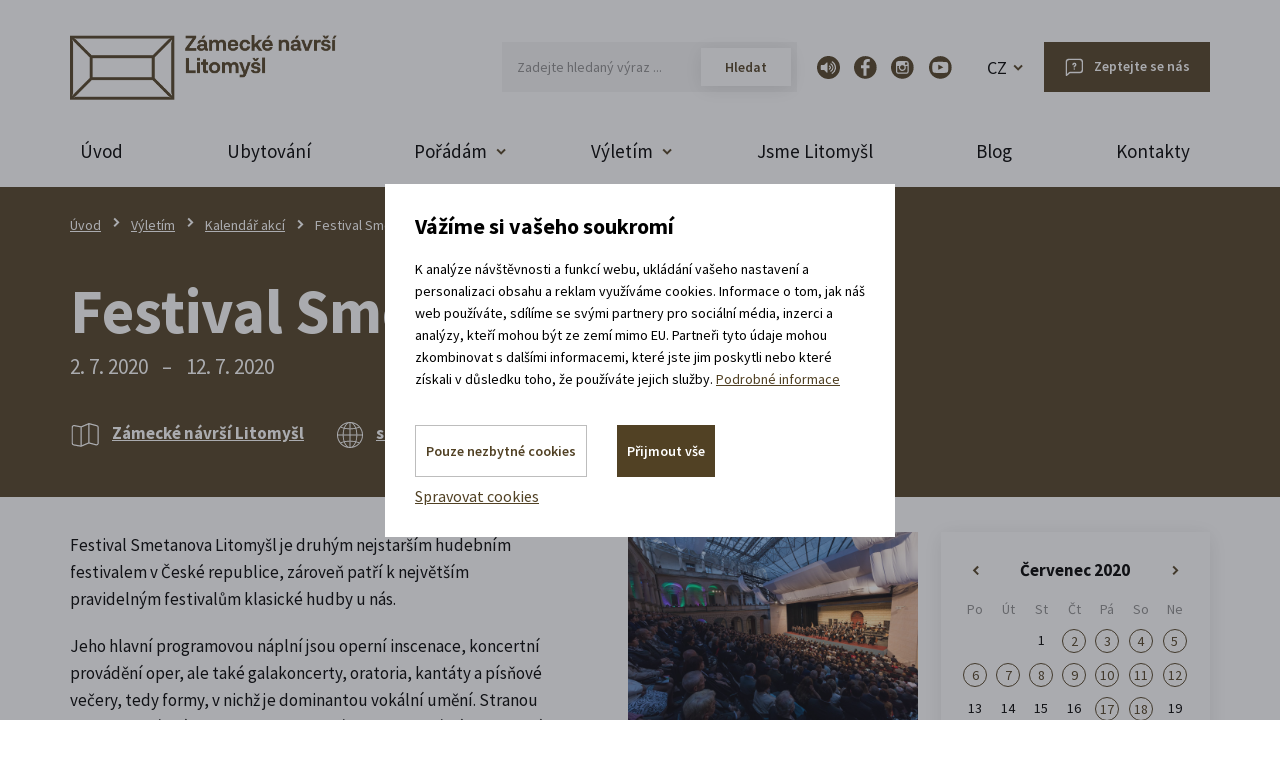

--- FILE ---
content_type: text/html; charset=utf-8
request_url: https://www.zamecke-navrsi.cz/cs/m-392-festival-smetanova-litomysl?parameters=calendarfrom%2C01-09-2020%7Ccalendarstamp%2Cmonth%7Cmenu_item_id%2C61&dateToSet=17-07-2020&calendarfrom=7-7-2020&calendarstamp=day
body_size: 17072
content:
<!DOCTYPE html>
<html lang="cs" xmlns:v-bind="http://www.w3.org/1999/xhtml">
<head>
    <meta charset="utf-8">
    <meta name="viewport" content="width=device-width, initial-scale=1">


    <title>Festival Smetanova Litomyšl - Zámecké návrší v Litomyšli</title>

    <meta name="description" content="">
    <meta name="keywords" content="">

    <meta property="og:site_name" content="Zámecké návrší v Litomyšli">
    <meta property="og:url" content="https://www.zamecke-navrsi.cz/cs/m-392-festival-smetanova-litomysl">

        <meta property="og:title" content="">
        <meta property="og:type" content="website">
        <meta property="og:description" content="">
        <meta property="og:image" content="">

    <link href="https://fonts.googleapis.com/css2?family=Source+Sans+Pro:wght@300;400;600;700&display=swap" rel="stylesheet">
    <link rel="stylesheet" href="/assets/front/app.css?id=d301d492e635fd10cbc6">
    <link rel="shortcut icon" href="/favicon.ico">


<script>
    var cookieVariant = 'modal'
    var user_id = null
    var lang = 1
    var updateCookiesLink = "/cs/m-392-festival-smetanova-litomysl?parameters=calendarfrom%2C01-09-2020%7Ccalendarstamp%2Cmonth%7Cmenu_item_id%2C61&dateToSet=02-07-2020&do=updateCookies"
</script>
    <script src="/assets/front/top.js?id=9eb4b2e1de21053e06e0"></script>


    <meta name="facebook-domain-verification" content="rrxz0vgyl2f51c4bm5jl7gqybt0rrv" />

    </head>

<body  >
<div class="cs" id="app">
    <div id="fb-root"></div>
    <header>
        <div class="container">

            <div class="row">
                <div class="col-xs-12 pos-static">
                    <div class="top flex">
                        <a href="/cs" class="logo" style="max-width: 267px">
                            <img src="/userfiles/images/logo.png" class="img-responsive">
                        </a>

                        <div class="right flex-end">
                            <div class="search search-wrapper" id="searchWrapper">
                                <form action="/cs/m-392-festival-smetanova-litomysl?parameters=calendarfrom%2C01-09-2020%7Ccalendarstamp%2Cmonth%7Cmenu_item_id%2C61&amp;dateToSet=02-07-2020" method="post" id="frm-search">
                                    <div class="form-group">
                                        <input type="text" id="frm-search-search_text" class="text"
                                               data-use="typeahead" placeholder="Zadejte hledaný výraz ..." name="search_text" required data-nette-rules='[{"op":":filled","msg":"Zadejte prosím alespoň dva znaky."},{"op":":minLength","msg":"Zadejte prosím alespoň dva znaky.","arg":2}]'>
                                        <input type="submit" value="Hledat"
                                               class="search_button" name="search">
                                    </div>
                                <input type="hidden" name="_do" value="search-submit"><!--[if IE]><input type=IEbug disabled style="display:none"><![endif]-->
</form>

                            </div>
                            <div class="socials">
                                <a class="icon sp"  target="_blank" rel="noopener noreferrer" href="https://audio.zamecke-navrsi.cz/"></a>
                                <a class="icon fb" href="https://www.facebook.com/zameckenavrsi/"></a>
                                <a class="icon in" href="https://www.instagram.com/zameckenavrsi/"></a>
                                <a class="icon yt" href="https://www.youtube.com/user/Zameckenavrsi"></a>
                            </div>
                            <header-rental-widget></header-rental-widget>

                            <div class="languages languages--cs">
                                <a href="/cs">CZ</a>
                                <div class="box">
                                    <a href="/en">EN</a>
                                </div>
                            </div>

                            <div class="languages languages--en">
                                <a href="/en">EN</a>
                                <div class="box">
                                    <a href="/cs">CZ</a>
                                </div>
                            </div>

                            <a href="/cs/m-7-zeptejte-se-na-cokoliv"
                               class="btn btn-primary ask hidden-xs">Zeptejte se nás</a>
                        </div>
                    </div>
                </div>
            </div>
        </div>
        <div class="is-relative">
            <div class="container">
                <div class="navigation">
                    <button type="button" class="navbar-toggle" data-toggle="collapse" data-target="#main_nav">
                        <div class="button-hamburger">
                            <span class="icon-bar"></span>
                            <span class="icon-bar"></span>
                            <span class="icon-bar"></span>
                        </div>
                        <span class="text">Menu</span>
                    </button>

                    <div class="search-icon" data-toggle="collapse" data-target="#searchWrapper"></div>


                    <nav id="main_nav" class="collapse navbar-collapse">
                        <div class="leftside visible-xs">
                            <div class="contact-head">
                                <p>
                                    <a class="contact phone"
                                       href="tel:+420  739 337 992">+420  739 337 992
                                        <span>(Po-Pá: 8-17 hod.)</span>
                                    </a>
                                </p>
                            </div>
                        </div>
		<ul class="nav-main">

		    
		    <li class="level1 is-relative">


						<a href="/cs"

									class="menu-item dropdown-toggle"
								>
							Úvod
						</a>


		    </li>

		    
		    <li class="level1 is-relative">


						<a href="/cs/m-42-ubytovani-v-litomysli"

									class="menu-item dropdown-toggle"
								>
							Ubytování
						</a>


		    </li>

		    
		    <li class="dropdown level1">


						<a href="/cs/m-3-poradam"

									class="menu-item has-submenu dropdown-toggle"
									role="button"
									aria-haspopup="true"
									aria-expanded="false"
								>
							Pořádám
						</a>


								<div class="dropdown-menu submenu-lg events">
									<div class="container offer-box">
										<div class="row">
												<div class="col-xs-12 col-sm-6 col-md-3">
														<div class="box-category">
																<a href="/cs/m-98-aktivity" class="box-item ico-right">
																		<span class="ico-cat ico-activities"></span>
																		<span>Aktivity</span>
																</a>
														</div>
												</div>
												<div class="col-xs-12 col-sm-6 col-md-3">
														<div class="box-category">
																<a href="/cs/m-97-prostory-k-pronajmu" class="box-item ico-right">
																		<span class="ico-cat rentals"></span>
																		<span>Prostory k pronájmu</span>
																</a>
														</div>
												</div>
												<div class="col-xs-12 col-sm-6 col-md-3">
														<div class="box-category">
																<a href="/cs/m-106-nabizene-sluzby" class="box-item ico-right">
																		<span class="ico-cat ico-services"></span>
																		<span>Nabízené služby</span>
																</a>
														</div>
												</div>
												<div class="col-xs-12 col-sm-6 col-md-3">
														<div class="box-category">
																<a href="/cs/m-116-reference-zakazniku" class="box-item ico-right">
																		<span class="ico-cat reference"></span>
																		<span>Reference zákazníků</span>
																</a>
														</div>
												</div>
										</div>
									</div>
								</div>


		    </li>

		    
		    <li class="dropdown level1">


						<a href="/cs/m-41-vyletim"

									class="menu-item has-submenu dropdown-toggle"
									role="button"
									aria-haspopup="true"
									aria-expanded="false"
								>
							Výletím
						</a>


									<div class="dropdown-menu submenu-lg">
											<div class="container offer-box">

												<div class="row">
																	<div class="col-xs-12 col-sm-6 col-md-3">
																			<div class="box-category">
																					<a href="/cs/m-52-mista-na-zameckem-navrsi" class="box-item ico-right">
																							<span class="ico-cat places"></span>
																							<span>Místa na Zámeckém návrší</span>
																					</a>
																			</div>
																	</div>
																	<div class="col-xs-12 col-sm-6 col-md-3">
																			<div class="box-category">
																					<a href="/cs/m-53-vyjimecne-zazitky" class="box-item ico-right">
																							<span class="ico-cat experience"></span>
																							<span>Výjimečné zážitky</span>
																					</a>
																			</div>
																	</div>
																	<div class="col-xs-12 col-sm-6 col-md-3">
																			<div class="box-category">
																					<a href="/cs/m-55-individualni-prohlidky" class="box-item ico-right">
																							<span class="ico-cat visitation"></span>
																							<span>Individuální prohlídky</span>
																					</a>
																			</div>
																	</div>
																	<div class="col-xs-12 col-sm-6 col-md-3">
																			<div class="box-category">
																					<a href="/cs/m-54-co-se-tu-deje" class="box-item ico-right">
																							<span class="ico-cat ico-activities"></span>
																							<span>Co se tu děje</span>
																					</a>
																			</div>
																	</div>
																	<div class="col-xs-12 col-sm-6 col-md-3">
																			<div class="box-category">
																					<a href="/cs/m-57-oteviraci-doby" class="box-item ico-right">
																							<span class="ico-cat open-hours"></span>
																							<span>Otevírací doby</span>
																					</a>
																			</div>
																	</div>
																	<div class="col-xs-12 col-sm-6 col-md-3">
																			<div class="box-category">
																					<a href="/cs/m-61-kalendar-akci" class="box-item ico-right">
																							<span class="ico-cat calendar"></span>
																							<span>Kalendář akcí</span>
																					</a>
																			</div>
																	</div>
																	<div class="col-xs-12 col-sm-6 col-md-3">
																			<div class="box-category">
																					<a href="/cs/m-62-planovac-vyletu" class="box-item ico-right">
																							<span class="ico-cat activity"></span>
																							<span>Plánovač výletu</span>
																					</a>
																			</div>
																	</div>
																	<div class="col-xs-12 col-sm-6 col-md-3">
																			<div class="box-category">
																					<a href="/cs/m-63-kde-a-jak-zaparkovat" class="box-item ico-right">
																							<span class="ico-cat parking"></span>
																							<span>Kde a jak zaparkovat</span>
																					</a>
																			</div>
																	</div>
																	<div class="col-xs-12 col-sm-6 col-md-3">
																			<div class="box-category">
																					<a href="/cs/m-60-mapa-arealu" class="box-item ico-right">
																							<span class="ico-cat map"></span>
																							<span>Mapa areálu</span>
																					</a>
																			</div>
																	</div>
																	<div class="col-xs-12 col-sm-6 col-md-3">
																			<div class="box-category">
																					<a href="/cs/m-58-obcerstveni" class="box-item ico-right">
																							<span class="ico-cat refreshment"></span>
																							<span>Občerstvení</span>
																					</a>
																			</div>
																	</div>
																	<div class="col-xs-12 col-sm-6 col-md-3">
																			<div class="box-category">
																					<a href="/cs/m-59-tipy-na-vylet" class="box-item ico-right">
																							<span class="ico-cat trips"></span>
																							<span>Tipy na výlet</span>
																					</a>
																			</div>
																	</div>
											</div>
										</div>
									</div>
									
		    </li>

		    
		    <li class="level1 is-relative">


						<a href="/cs/m-44-jsme-litomysl"

									class="menu-item dropdown-toggle"
								>
							Jsme Litomyšl
						</a>


		    </li>

		    
		    <li class="level1 is-relative">


						<a href="/cs/m-43-blog"

									class="menu-item dropdown-toggle"
								>
							Blog
						</a>


		    </li>

		    
		    <li class="level1 is-relative">


						<a href="/cs/m-2-kontakty"

									class="menu-item dropdown-toggle"
								>
							Kontakty
						</a>


		    </li>

		</ul>
                    </nav>
                </div>
            </div>
        </div>
    </header>


<section class="accommodation-box-section mobile-only">
    <div class="container">
        <div class="row">
            <div class="col-xs-12">
                <div class="accommodation-box">
                    <div class="part--upper">
                        <div class="ico"></div>
                        <div class="wrapper--text">
                            <div class="title">
                                    <p>Ubytovat se v <span class="colored">zámeckém</span> pivovaru</p>
                            </div>
                            <div class="box__contact-info">
                                <a class="contact phone" href="tel:+420 739 337 992">
                                    +420 739 337 992
                                </a>
                                <a class="contact mail" href="mailto:recepce@zamecke-navrsi.cz">
                                    recepce@zamecke-navrsi.cz
                                </a>
                            </div>
                        </div>
                    </div>

                        <div class="dates-wrapper">
                            <div class="labelholder always-floating" data-label="Přijíždím">
                                <input data-datepicker autocomplete="off" type="text"
                                       class="date-input datepicker1 mobile-read-only accommodation-from no-min" placeholder="DD. MM. RRRR">
                            </div>

                            <div class="labelholder always-floating" data-label="Odjíždím">
                                <input data-datepicker autocomplete="off" type="text"
                                       class="date-input datepicker2 mobile-read-only accommodation-to no-min" placeholder="DD. MM. RRRR">
                            </div>

                            <input type="hidden" value="" class="integrator">

                            <a href="#" class="btn btn-primary accomodation-submit">Vybrat pokoj</a>
                        </div>
                </div>
            </div>
        </div>
    </div>
</section>



<section class="top-intro">
    <div class="container">
        <div class="row">
            <div class="col-xs-12">
<div class="hidden-xs breadcrumb_nav">
	<ol class="breadcrumb"><li><a href="/cs">Úvod</a></li><li><a href="/cs/m-41-vyletim">Výletím</a></li><li><a href="/cs/m-61-kalendar-akci">Kalendář akcí</a></li><li class="active">Festival Smetanova Litomyšl</li></ol>
</div>
                <h1>
                    Festival Smetanova Litomyšl
                    <span class="date-event">
                            
                            2. 7. 2020
                            <span>
                            –
                            </span>
                            12. 7. 2020
                    </span>
                </h1>

                <div class="flex-start wrap intro-icons">
                    <p class="info-tag white flex-start-center">
                        <a data-remodal-target="modal_mapa" href="#" class="skipAnimate flex-start-center">
                            <span class="map"></span>
                            <strong>Zámecké návrší Litomyšl</strong>
                        </a>
                    </p>


                    <p class="info-tag white flex-start-center"><span
                                class="web"></span><strong><a
                                    href="http://smetanovalitomysl.cz">smetanovalitomysl.cz</a></strong>
                    </p>

                    <p class="info-tag white flex-start-center"><span
                                class="fb"></span><strong><a
                                    href="https://www.facebook.com/smetanovalitomysl/">událost na Facebooku</a></strong>
                    </p>
                </div>
            </div>
        </div>
    </div>
</section>

<!-- Modal -->
<div class="remodal base" data-remodal-id="modal_mapa" data-remodal-options="hashTracking: false">
    <button data-remodal-action="close" class="remodal-close"></button>
    <div class="embed-responsive embed-responsive-16by9">
        <iframe src="https://www.google.com/maps/embed?pb=!1m18!1m12!1m3!1d2571.373196257763!2d16.311588315130095!3d49.873017836683935!2m3!1f0!2f0!3f0!3m2!1i1024!2i768!4f13.1!3m3!1m2!1s0x470ded2396d5e4c9%3A0xa7c46ea935e1c195!2zWsOhbWVja8OpIG7DoXZyxaHDrQ!5e0!3m2!1scs!2scz!4v1570011479817!5m2!1scs!2scz" width="600" height="450" frameborder="0" style="border:0;" allowfullscreen=""></iframe>
    </div>
</div><section class="detail-page event nopadding-top">
    <div class="container">
        <div class="row">
            <div class="col-sm-12 col-md-12 col-lg-9">

                <div class="detail-text flex-start-between">


                    <div class="content"><p>Festival Smetanova Litomyšl je druhým nejstarším hudebním festivalem v České republice, zároveň patří k největším pravidelným festivalům klasické hudby u nás.</p>
<p>Jeho hlavní programovou náplní jsou operní inscenace, koncertní provádění oper, ale také galakoncerty, oratoria, kantáty a písňové večery, tedy formy, v nichž je dominantou vokální umění. Stranou však nezůstávají ani hudba symfonická, instrumentální či komorní, prostor zde nachází balet stejně jako koncerty chrámové, promenádní nebo i přesahující do jiných žánrů. Každý rok na festivalu vystupuje prakticky kompletní česká interpretační špička, všechna tři národní divadla, všechny významné orchestry a sbory, střídají se nejlepší dirigenti, sólisté a instrumentalisté. I když mezi interprety patří také významní zahraniční hosté (mj. Katia Ricciarelli, Sherill Milnes, Bernd Weikl, Kurt Rydl, Sergej Larin, Neil Shicoff, Torsten Kerl, Sumi Jo, Kate Royal, Marcello Giordani, Thomas Hampson, Oksana Dyka...), uchovala si Smetanova Litomyšl svůj český charakter a je tak festivalem vskutku národním.</p>
<p>Centrem festivalového dění je nádherný areál Státního zámku Litomyšl, který byl v roce 1999 zapsán na seznam kulturního světového dědictví UNESCO. Hlavní pořady se konají zejména v akusticky výtečném druhém nádvoří s unikátním výsuvným zastřešením, ale také v zámecké jízdárně, v litomyšlských chrámech, ve Smetanově domě a pravidelně též v zámku Nové Hrady, kde je od roku 2012 pořádána festivalová stagiona s několikadenním uváděním vlastní inscenace barokní opery.</p>
<p>Návštěva Smetanovy Litomyšle bývá nevšedním zážitkem, kromě zajímavé dramaturgie a špičkových interpretačních výkonů nabízí pobyt mimo ruch a shon metropole, v místě s mimořádným géniem loci.</p>
<p><small>NÁRODNÍ FESTIVAL | 2.7. - 12. 7. 2020</small><br /><small>ZVEŘEJNĚNÍ PROGRAMU |<span> </span></small><small><strong>LEDEN 2020</strong></small><br /><small>ZAHÁJENÍ PŘEDPRODEJE |<span> </span></small><small><strong>4. BŘEZNA 2020</strong></small></p></div>

                    <div class="top-image pull-right">
                        <img src="/userfiles/akce/festival-smetanova-litomysl___akce-392-8.jpg" class="img-responsive" alt="Festival Smetanova Litomyšl">
                    </div>
                </div>


            </div>

            <div class="col-xs-12 col-sm-12 col-md-12 col-lg-3 small-left-indent detail-text">
<div class="box info-box calendar">
<div id="snippet-calendar-calendar">        <table class="calendar">
            <tr class="calendar-sides">
                <th class="left">
                    <a class=""
                                                                                          id="calendar" href="/cs/m-392-festival-smetanova-litomysl?calendar-action=left&amp;calendar-dateFormat=2020-07-02&amp;parameters=calendarfrom%2C01-09-2020%7Ccalendarstamp%2Cmonth%7Cmenu_item_id%2C61&amp;dateToSet=02-07-2020&amp;do=calendar-calendarSide"><span>«</span></a>
                </th>
                <th colspan="5" class="text-center month">
                    <a href="/cs/m-61?calendarfrom=1-7-2020&amp;calendarstamp=month&amp;parameters=calendarfrom%2C01-09-2020%7Ccalendarstamp%2Cmonth%7Cmenu_item_id%2C61&amp;dateToSet=02-07-2020">Červenec 2020</a>
                </th>
                <th class="right">
                    <a class=""
                                                                                           id="calendar" href="/cs/m-392-festival-smetanova-litomysl?calendar-action=right&amp;calendar-dateFormat=2020-07-02&amp;parameters=calendarfrom%2C01-09-2020%7Ccalendarstamp%2Cmonth%7Cmenu_item_id%2C61&amp;dateToSet=02-07-2020&amp;do=calendar-calendarSide"><span>»</span></a>
                </th>
            </tr>
            <tr class="calendar-day-names">
                <th>
                   Po
                </th>
                <th>
                   Út
                </th>
                <th>
                   St
                </th>
                <th>
                   Čt
                </th>
                <th>
                   Pá
                </th>
                <th>
                   So
                </th>
                <th>
                   Ne
                </th>
            </tr>
                <tr>

                        <td>
                        </td>

                        <td>
                        </td>

                        <td>
                                1
                        </td>

                        <td>
                                    <a href="/cs/m-61?calendarfrom=2-7-2020&amp;calendarstamp=day&amp;parameters=calendarfrom%2C01-09-2020%7Ccalendarstamp%2Cmonth%7Cmenu_item_id%2C61&amp;dateToSet=02-07-2020" title="">2</a>
                        </td>

                        <td>
                                    <a href="/cs/m-392?calendarfrom=3-7-2020&amp;calendarstamp=day&amp;parameters=calendarfrom%2C01-09-2020%7Ccalendarstamp%2Cmonth%7Cmenu_item_id%2C61&amp;dateToSet=02-07-2020"
                                       title="">3</a>
                        </td>

                        <td>
                                    <a href="/cs/m-392?calendarfrom=4-7-2020&amp;calendarstamp=day&amp;parameters=calendarfrom%2C01-09-2020%7Ccalendarstamp%2Cmonth%7Cmenu_item_id%2C61&amp;dateToSet=02-07-2020"
                                       title="">4</a>
                        </td>

                        <td>
                                    <a href="/cs/m-392?calendarfrom=5-7-2020&amp;calendarstamp=day&amp;parameters=calendarfrom%2C01-09-2020%7Ccalendarstamp%2Cmonth%7Cmenu_item_id%2C61&amp;dateToSet=02-07-2020"
                                       title="">5</a>
                        </td>
                </tr>
                <tr>

                        <td>
                                    <a href="/cs/m-392?calendarfrom=6-7-2020&amp;calendarstamp=day&amp;parameters=calendarfrom%2C01-09-2020%7Ccalendarstamp%2Cmonth%7Cmenu_item_id%2C61&amp;dateToSet=02-07-2020"
                                       title="">6</a>
                        </td>

                        <td>
                                    <a href="/cs/m-392?calendarfrom=7-7-2020&amp;calendarstamp=day&amp;parameters=calendarfrom%2C01-09-2020%7Ccalendarstamp%2Cmonth%7Cmenu_item_id%2C61&amp;dateToSet=02-07-2020"
                                       title="">7</a>
                        </td>

                        <td>
                                    <a href="/cs/m-392?calendarfrom=8-7-2020&amp;calendarstamp=day&amp;parameters=calendarfrom%2C01-09-2020%7Ccalendarstamp%2Cmonth%7Cmenu_item_id%2C61&amp;dateToSet=02-07-2020"
                                       title="">8</a>
                        </td>

                        <td>
                                    <a href="/cs/m-392?calendarfrom=9-7-2020&amp;calendarstamp=day&amp;parameters=calendarfrom%2C01-09-2020%7Ccalendarstamp%2Cmonth%7Cmenu_item_id%2C61&amp;dateToSet=02-07-2020"
                                       title="">9</a>
                        </td>

                        <td>
                                    <a href="/cs/m-392?calendarfrom=10-7-2020&amp;calendarstamp=day&amp;parameters=calendarfrom%2C01-09-2020%7Ccalendarstamp%2Cmonth%7Cmenu_item_id%2C61&amp;dateToSet=02-07-2020"
                                       title="">10</a>
                        </td>

                        <td>
                                    <a href="/cs/m-392?calendarfrom=11-7-2020&amp;calendarstamp=day&amp;parameters=calendarfrom%2C01-09-2020%7Ccalendarstamp%2Cmonth%7Cmenu_item_id%2C61&amp;dateToSet=02-07-2020"
                                       title="">11</a>
                        </td>

                        <td>
                                    <a href="/cs/m-392?calendarfrom=12-7-2020&amp;calendarstamp=day&amp;parameters=calendarfrom%2C01-09-2020%7Ccalendarstamp%2Cmonth%7Cmenu_item_id%2C61&amp;dateToSet=02-07-2020"
                                       title="">12</a>
                        </td>
                </tr>
                <tr>

                        <td>
                                13
                        </td>

                        <td>
                                14
                        </td>

                        <td>
                                15
                        </td>

                        <td>
                                16
                        </td>

                        <td>
                                    <a href="/cs/m-772?calendarfrom=17-7-2020&amp;calendarstamp=day&amp;parameters=calendarfrom%2C01-09-2020%7Ccalendarstamp%2Cmonth%7Cmenu_item_id%2C61&amp;dateToSet=02-07-2020"
                                       title="">17</a>
                        </td>

                        <td>
                                    <a href="/cs/m-772?calendarfrom=18-7-2020&amp;calendarstamp=day&amp;parameters=calendarfrom%2C01-09-2020%7Ccalendarstamp%2Cmonth%7Cmenu_item_id%2C61&amp;dateToSet=02-07-2020"
                                       title="">18</a>
                        </td>

                        <td>
                                19
                        </td>
                </tr>
                <tr>

                        <td>
                                20
                        </td>

                        <td>
                                21
                        </td>

                        <td>
                                22
                        </td>

                        <td>
                                23
                        </td>

                        <td>
                                24
                        </td>

                        <td>
                                25
                        </td>

                        <td>
                                26
                        </td>
                </tr>
                <tr>

                        <td>
                                27
                        </td>

                        <td>
                                    <a href="/cs/m-774?calendarfrom=28-7-2020&amp;calendarstamp=day&amp;parameters=calendarfrom%2C01-09-2020%7Ccalendarstamp%2Cmonth%7Cmenu_item_id%2C61&amp;dateToSet=02-07-2020"
                                       title="">28</a>
                        </td>

                        <td>
                                29
                        </td>

                        <td>
                                30
                        </td>

                        <td>
                                    <a href="/cs/m-781?calendarfrom=31-7-2020&amp;calendarstamp=day&amp;parameters=calendarfrom%2C01-09-2020%7Ccalendarstamp%2Cmonth%7Cmenu_item_id%2C61&amp;dateToSet=02-07-2020"
                                       title="">31</a>
                        </td>
                </tr>
        </table>
</div>

</div>
                




<div class="box info-box flex">
    <a href="https://www.facebook.com/sharer/sharer.php?u=https://www.facebook.com/smetanovalitomysl/%2F&amp;src=sdkpreparse" class="fb-share flex-start-center">
    	<span class="icon"></span>
    	Řekni o této akci<br />
přátelům na Facebooku
    </a>
</div>

<div class="box small-info-box">
    <p>
        <strong>
            <span>Vaše Litomyšl:</span> Naplánujte si pobyt
        </strong>
    </p>
    <p>Podívejte se, co se na návrší během vaší návštěvy děje. 
Poskládejte si program podle toho, co máte rádi.

</p>


<form action="/cs/m-392-festival-smetanova-litomysl?parameters=calendarfrom%2C01-09-2020%7Ccalendarstamp%2Cmonth%7Cmenu_item_id%2C61&amp;dateToSet=02-07-2020" method="post" autocomplete="off" id="frm-planner">
    <div class="flex-start-bottom wrap">
        <div class="item is-relative">
            <label>
                <span class="caption">Přijíždím</span>
                <input type="text" value="" name="planner_min" data-datepicker class="datepicker1" id="frm-planner-planner_min" data-nette-rules='[{"op":":filled","rules":[{"op":":filled","msg":"Vyplň prosím datum příjezdu."},{"op":":pattern","msg":"Prosím vyplň datum příjezdu správně.","arg":"\\d{1,2}\\. \\d{1,2}\\. \\d{4}"}],"control":"planner_min"}]'>
                <span class="ico-calendar"></span>
            </label>
        </div>
        <div class="item is-relative">
            <label>
                <span class="caption">Odjíždím</span>
                <input type="text" value="" name="planner_max" data-datepicker class="datepicker2" id="frm-planner-planner_max" data-nette-rules='[{"op":":filled","rules":[{"op":":filled","msg":"Vyplň prosím datum odjezdu."},{"op":":pattern","msg":"Prosím vyplň datum odjezdu správně","arg":"\\d{1,2}\\. \\d{1,2}\\. \\d{4}"}],"control":"planner_max"}]'>
                <span class="ico-calendar"></span>
            </label>
        </div>
        <button class="btn btn-primary d-block" type="submit" name="search" value="Vyhledat aktivity">
            Vyhledat aktivity
        </button>
    </div>

<input type="hidden" name="_do" value="planner-submit"></form>





</div>
            </div>
        </div>
    </div>
</section>

<section class="activities">
    <div class="container">
        <div class="row">
            <div class="col-xs-12 col-sm-8 col-md-6">
                <div class="box">
                    <h2 class="main-title">
                        <span>Vaše Litomyšl:</span> Naplánujte si pobyt
                    </h2>
                    <p>Podívejte se, co se na návrší během vaší návštěvy děje. 
Poskládejte si program podle toho, co máte rádi.

</p>
                    <form action="/cs/m-392-festival-smetanova-litomysl?parameters=calendarfrom%2C01-09-2020%7Ccalendarstamp%2Cmonth%7Cmenu_item_id%2C61&amp;dateToSet=02-07-2020" method="post" autocomplete="off" id="frm-planner">
                    <div class="form-group">
                        <div class="row">
                            <div class="col-xs-12 col-sm-6 col-md-6 is-relative item">
                                <label>
                                    Kdy přijedete?
                                    <input type="text" name="planner_min" data-datepicker class="datepicker1" id="frm-planner-planner_min" data-nette-rules='[{"op":":filled","rules":[{"op":":filled","msg":"Vyplň prosím datum příjezdu."},{"op":":pattern","msg":"Prosím vyplň datum příjezdu správně.","arg":"\\d{1,2}\\. \\d{1,2}\\. \\d{4}"}],"control":"planner_min"}]'>
                                    <span class="ico-calendar" style="right: 15px"></span>
                                </label>

                            </div>
                            <div class="col-xs-12 col-sm-6 col-md-6 is-relative">
                                <label>
                                   Kdy se vracíte domů?
                                    <input type="text" name="planner_max" data-datepicker class="datepicker2" id="frm-planner-planner_max" data-nette-rules='[{"op":":filled","rules":[{"op":":filled","msg":"Vyplň prosím datum odjezdu."},{"op":":pattern","msg":"Prosím vyplň datum odjezdu správně","arg":"\\d{1,2}\\. \\d{1,2}\\. \\d{4}"}],"control":"planner_max"}]'>
                                    <span class="ico-calendar" style="right: 15px"></span>
                                </label>

                            </div>
                        </div>
                        <button class="btn btn-primary" type="submit" name="search" value="Vyhledat aktivity">Začněte se těšit!</button>
                    </div>
                    <input type="hidden" name="_do" value="planner-submit"></form>

                </div>
            </div>
        </div>
    </div>
</section>

<section class="new-events hp">
    <div class="container">
        <div class="row">
            <div class="col-xs-12">
                <p class="main-title">Akce, co jsou za rohem</p>
                <div class="row">
<div class="col-xs-12 col-sm-12 col-md-4">
    <div class="event">
        <p class="date">
                4. 2. 2026
        </p>

        <a href="/cs/m-1211-martin-hranac-crazy-show">
            <h3>Martin Hranáč: Crazy show</h3>
        </a>

        <div class="perex">
            <p><span>Chcete vstoupit do světa humoru a improvizace? Tak je CRAZY SHOW právě pro VÁS!</span></p>
        </div>

        <a class="ico-right btn btn-info" href="/cs/m-1211-martin-hranac-crazy-show">
            Rozbalte si další akce
        </a>
    </div>
</div>
<div class="col-xs-12 col-sm-12 col-md-4">
    <div class="event">
        <p class="date">
                11. 3. 2026
        </p>

        <a href="/cs/m-1229-tigran-hovakimyan-tigran-je-ve-meste">
            <h3>Tigran Hovakimyan - Tigran je ve městě</h3>
        </a>

        <div class="perex">
            <p>Čeká vás večer plný originálního humoru, osobitých postřehů, nečekaných point a energie, která vás nenechá v klidu sedět!</p>
        </div>

        <a class="ico-right btn btn-info" href="/cs/m-1229-tigran-hovakimyan-tigran-je-ve-meste">
            Rozbalte si další akce
        </a>
    </div>
</div>
<div class="col-xs-12 col-sm-12 col-md-4">
    <div class="event">
        <p class="date">
                29. 3. 2026
            <span>
                15:00 - 16:00
            </span>
        </p>

        <a href="/cs/m-1224-stistko-a-poupenka-a-kde-je-poupenka">
            <h3>Štístko a Poupěnka... A KDE JE POUPĚNKA?</h3>
        </a>

        <div class="perex">
            <p><span>Přijďte si s dětmi užít nové představení s písničkami z nového filmu <strong>Zpívej s námi!</strong></span></p>
        </div>

        <a class="ico-right btn btn-info" href="/cs/m-1224-stistko-a-poupenka-a-kde-je-poupenka">
            Rozbalte si další akce
        </a>
    </div>
</div>
                </div>
                <div class="col-xs-12 text-center">
                    <a href="/cs/m-61-kalendar-akci" class="btn btn-primary">Rozbalte si další akce</a>
                </div>
            </div>
        </div>
    </div>
</section>


<section class="articles">
    <div class="container">
        <div class="row">
            <div class="col-xs-12">
                <p class="main-title">Čtěte náš blog! <span>Tipy, co z vás udělají výletníka i pořadatele par excellence</span></p>
                <div class="display-block-xs flex-start row new-articles">

    <div  class=" col-xs-12 box article wide col-md-6">
        <a href="/cs/m-1233-dlouhodoba-brigada-na-zameckem-navrsi-v-litomysli" class="image is-relative">
            <img src="/userfiles/blog/dlouhodoba-brigada-na-zameckem-navrsi-v-litomysli___blg-1233-6.jpg" class="img-responsive" alt="Dlouhodobá brigáda na Zámeckém návrší v Litomyšli">
            <div class="gradient"></div>
        </a>
        <div class="flex-start-between is-relative">
            <div class="date">
                <span>11. 1. 2026</span>

                    <a href="/cs/m-362-zivot-na-navrsi" class="tag">
                        Život na návrší
                    </a>
            </div>
            <div class="text">
                <a href="/cs/m-1233-dlouhodoba-brigada-na-zameckem-navrsi-v-litomysli">
                    <h2>Dlouhodobá brigáda na Zámeckém návrší v Litomyšli</h2>
                </a>
                <p><p>Chcete si přividělat? Hledáte dlouhodobou stabilní brigádu? Co zkusit práci v hotelu na Zámeckém návrší? </p></p>
                <a href="/cs/m-1233-dlouhodoba-brigada-na-zameckem-navrsi-v-litomysli" class="ico-right btn btn-info">
                    Přečíst celý článek
                </a>
            </div>
<div class="author">
    <p class="no-photo">
        <span>Autor článku:</span>
        David Zandler
    </p>
</div>

        </div>
    </div>

    <div  class=" col-xs-12 box article wide col-md-6">
        <a href="/cs/m-1223-smrt-festival-litomysl" class="image is-relative">
            <img src="/userfiles/blog/smrt-festival-litomysl___blg-1223-6.jpg" class="img-responsive" alt="Smrt festival Litomyšl: o smrti s respektem, lidskostí a nadějí
">
            <div class="gradient"></div>
        </a>
        <div class="flex-start-between is-relative">
            <div class="date">
                <span>17. 10. 2025</span>

                    <a href="/cs/m-362-zivot-na-navrsi" class="tag">
                        Život na návrší
                    </a>
            </div>
            <div class="text">
                <a href="/cs/m-1223-smrt-festival-litomysl">
                    <h2>Smrt festival Litomyšl: o smrti s respektem, lidskostí a nadějí
</h2>
                </a>
                <p><p>Smrt festival Litomyšl otevírá téma, o kterém se běžně nemluví, a přitom se týká každého z nás.<br data-start="96" data-end="99" /> Dva dny plné rozhovorů, inspirace i kulturních zážitků ukazují, že o smrti se dá mluvit otevřeně, s respektem a lidskostí.</p></p>
                <a href="/cs/m-1223-smrt-festival-litomysl" class="ico-right btn btn-info">
                    Přečíst celý článek
                </a>
            </div>

        </div>
    </div>
                </div>
            </div>
        </div>
    </div>
</section>








    <span id="formular"></span>
    <section class="form-section">
        <div class="container">
            <div class="row">
                <div class="col-xs-12">
                    <div class="box">
                        <p class="main-title">
                            Máte dotaz? Zeptejte se nás. <span>Vyplňte níže uvedený formulář a my to zařídíme.</span>
                            <span></span>
                        </p>

                        <form action="/cs/m-392-festival-smetanova-litomysl?parameters=calendarfrom%2C01-09-2020%7Ccalendarstamp%2Cmonth%7Cmenu_item_id%2C61&amp;dateToSet=02-07-2020" method="post" id="frm-contact">
                            <div class="row">
                                <div class="col-xs-12 col-sm-12 col-md-5">
                                    <div class="form-group">
                                        <label for="frm-contact-1">Vaše jméno
                                        </label>
                                        <input type="text" name="_1" id="frm-contact-1">
                                    </div>
                                    <div class="form-group">
                                        <label for="frm-contact-2">E-mail
                                            <span class="star"> *</span>
                                        </label>
                                        <input type="email" name="_2" id="frm-contact-2" required data-nette-rules='[{"op":":filled","msg":"Prosím zadejte emailovou adresu."},{"op":":filled","rules":[{"op":":email","msg":"Zadaný email je neplatný."}],"control":"_2"}]'>
                                    </div>
                                    <div class="form-group">
                                        <label for="frm-contact-3">Telefon
                                        </label>
                                        <input type="text" name="_3" id="frm-contact-3">
                                    </div>

                                </div>
                                <div class="col-xs-12 col-sm-12 col-md-7">
                                    <div class="form-group">
                                        <label for="frm-contact-4">Poznámka
                                        </label>
                                        <textarea name="_4" rows="9" id="frm-contact-4" class="form-control"></textarea>
                                    </div>
                                </div>

                                <div class="col-xs-12 col-sm-12 col-md-7">

                                    <div class="form-check flex-end wrap">
                                        <div class="checkbox">
                                            <input type="checkbox" name="_5" id="frm-contact-5">
                                            <label for="frm-contact-5">
                                                Chci odebírat novinky a souhlasím se <a href="/cs/m-711-souhlas-se-zpracovanim-osobnich-udaju" class="skipAnimate">zpracováním osobních údajů</a>.
                                            </label>
                                        </div>

                                        <div class="hidden">
                                            <div id="frm-contact-email-container" class="wodcz-nette-forms-hp"><label for="frm-contact-email"></label><input type="text" name="email" id="frm-contact-email"></div>
                                        </div>

                                        <button class="btn btn-primary" type="submit" name="save" value="Odeslat">
                                            Odeslat
                                        </button>
                                    </div>
                                </div>
                            </div>
                        <input type="hidden" name="_do" value="contact-submit"></form>

                    </div>
                </div>
            </div>
        </div>
    </section>

    <div class="remodal base" data-remodal-id="modal_info" data-remodal-options="hashTracking: false">
        <button data-remodal-action="close" class="remodal-close"></button>
        <br>
        <p>SOUHLAS SE ZPRACOVÁNÍM OSOBNÍCH ÚDAJŮ PRO MARKETINGOVÉ ÚČELY


Subjekt údajů uděluje organizaci Zámecké návrší p. o., se sídlem Jiráskova 133, Litomyšl PSČ 570 01, IČO: 712 94 058, zapsané Krajským soudem v Hradci Králové, spisová značka Pr 1251, emailový kontakt: info@zamecke-navrsi.cz (dále jen „Správce”), souhlas se zpracováním svých osobních údajů, a to za níže uvedených podmínek:

1. Osobní údaje a citlivé osobní údaje, které budou zpracovány:
- Titul, jméno a příjmení, emailová adresa, telefonický kontakt.
2. Účelem zpracování osobních údajů je přímý marketing, přičemž tento účel zahrnuje zejména:
- zasílání vybraných obchodních sdělení s nabídkou služeb správce, a to všemi prostředky včetně užití elektronických prostředků komunikace ve smyslu zákona č. 480/2004 Sb., o některých službách informační společnosti (v platném znění);
- zasílání pozvánek na odborné semináře, školení, veletrhy nebo veřejné akce,
- zasílání neadresných obchodních sdělení, 
- provádění průzkumu a vyhodnocení trhu,
- zařazení do marketingové databáze pro profilování a přímý marketing, 
- provádění segmentace (profilování) za účelem cílení marketingu dle konkrétních potřeb subjektu, například volby obchodních sdělení s ohledem na účast na aktivitách správce, zjištěné preference, věk a další informace zjištěné od subjektu.

Uvedený souhlas subjekt údajů uděluje dobrovolně a s vědomím, že takto poskytnutý souhlas se zpracováním osobních údajů může kdykoliv odvolat, a to buďto písemným sdělením nebo prostřednictvím webových stránek Zámeckého návrší p. o. 
(Odběr výše uvedených informací je možné kdykoliv zrušit kliknutím na příslušný odkaz v patičce zprávy, nebo zasláním žádosti na adresu info@zamecke-navrsi.cz).

3. Doba zpracování osobních údajů je 2 roky od udělení souhlasu, případně do odvolání Vašeho souhlasu. Obchodní sdělení elektronickými prostředky jsou zasílány, jen pokud nedojte z Vaší strany k jejich odmítnutí.
Osobní údaje nemohou být poskytnuty následujícím třetím osobám.

Správce je oprávněn použít osobní údaje pouze v souladu s výše uvedeným účelem.
Výše uvedený Správce je dále oprávněn poskytnout osobní údaje pouze subjektům spolupracujícím se správcem na dosažení primárního účelu, pro který je udělen tento souhlas. 
S takovými subjekty se Správce zavazuje uzavřít smlouvu obsahující stejné podmínky pro zpracování mých osobních údajů.
Zpracování bude probíhat v souladu s příslušnými právními normami o ochraně osobních údajů, zejména s Nařízením Evropského parlamentu a Rady (EU) 2016/679 ze dne 27. dubna 2016 o ochraně fyzických osob v souvislosti se zpracováním osobních údajů a o volném pohybu těchto údajů a o zrušení směrnice 95/46/ES (obecné nařízení o ochraně osobních údajů) a adaptačního zákona, z. č. 110/2019 Sb., o zpracování osobních údajů, v platném znění.
Subjekt údajů prohlašuje, že byl Správcem řádně poučen o zpracování a ochraně osobních údajů, že výše uvedené osobní údaje jsou přesné a pravdivé a jsou Správci poskytovány dobrovolně.
Subjekt údajů dále prohlašuje, že si je vědom všech svých práv podle GDPR:
-	být na požádání informován o tom, jaké osobní údaje o jeho osobě Zámecké návrší p. o.  zpracovává, pro jaký účel, o povaze případného automatizovaného zpracování a o příjemcích údajů (článek 15 GDPR); 
-	¬v případě, že subjekt údajů zjistí nebo se domnívá, že Zámecké návrší p. o. provádí zpracování osobních údajů, které je v rozporu s ochranou jeho soukromého a osobního života nebo v rozporu s GDPR, zejména jsou-li osobní údaje nepřesné s ohledem na účel jejich zpracování, požádat Zámecké návrší p. o. o vysvětlení a/nebo požadovat odstranění takto vzniklého stavu, zejména se může jednat o opravu (článek 16 GDPR) nebo výmaz (článek 17 GDPR), popřípadě omezení zpracování osobních údajů (článek 18 GDPR), případně podat stížnost u dozorového orgánu, kterým je Úřad pro ochranu osobních údajů; 
-	 v případě, že subjekt údajů má zájem přenést své údaje jinému správci, získat od Zámeckého návrší p. o. osobní údaje, jejichž zpracování je provedeno automatizovanými prostředky, a předat je jinému správci osobních údajů (článek 20 GDPR); 
-	 vznést námitku proti zpracování osobních údajů pro účely přímého marketingu; pokud námitku vznese, nebudou už údaje pro tyto účely zpracovávány (článek 21 GDPR). 
Subjekt údajů si je vědom, že poskytnutí souhlasu se zpracováním Údajů pro účely uvedené v bodě 2 tohoto dokumentu je dobrovolné a není podmínkou uzavření smluvního vztahu s organizací Zámecké návrší p. o. 
Subjekt údajů rovněž může kontaktovat pověřence pro ochranu osobních údajů Zámeckého návrší p. o. Ing. Klára Hudečková, a to elektronicky na adresu poverenec@litomysl.cz, nebo písemně na adresu: Bří Šťastných 1000, 570 01 Litomyšl.
</p>
        <br>
        <button data-remodal-action="confirm" class="btn btn-primary blue">
            Souhlasím
        </button>
    </div>



<section class="follow-us">
    <div class="container">
        <div class="row">
            <div class="col-xs-0 col-sm-0 col-md-3"></div>
            <div class="col-xs-12 col-sm-12 col-md-4">
                <p class="title">Sledujte nás na sítích!</p>
                <p>Spravujeme sice historické památky, ale zprávy nepíšeme brkem u svíček.
To nejzajímavější pro vás ťukáme do statusů a sdílíme online. Mrkněte!</p>
                <div class="flex-center wrap">
                    <div class="item">
                        <a href="https://www.facebook.com/zameckenavrsi/" class="soc-icon fb"></a>
                        <p>
                             <a
                                    href="https://www.facebook.com/zameckenavrsi/"> </a>
                        </p>
                    </div>
                    <div class="item">
                        <a href="https://www.instagram.com/zameckenavrsi/" class="soc-icon insta"></a>
                        <p>
                             <a
                                    href="https://www.instagram.com/zameckenavrsi/"> </a>
                        </p>
                    </div>
                    <div class="item">
                        <a href="https://www.youtube.com/user/Zameckenavrsi" class="soc-icon ytb"></a>
                        <p>
                             <a
                                    href="https://www.youtube.com/user/Zameckenavrsi"> </a>
                        </p>
                    </div>
                </div>
            </div>
        </div>
    </div>
</section>

<div class="remodal base" data-remodal-id="modal_info" data-remodal-options="hashTracking: false">
    <button data-remodal-action="close" class="remodal-close"></button>
    <br>
    <p>SOUHLAS SE ZPRACOVÁNÍM OSOBNÍCH ÚDAJŮ PRO MARKETINGOVÉ ÚČELY


Subjekt údajů uděluje organizaci Zámecké návrší p. o., se sídlem Jiráskova 133, Litomyšl PSČ 570 01, IČO: 712 94 058, zapsané Krajským soudem v Hradci Králové, spisová značka Pr 1251, emailový kontakt: info@zamecke-navrsi.cz (dále jen „Správce”), souhlas se zpracováním svých osobních údajů, a to za níže uvedených podmínek:

1. Osobní údaje a citlivé osobní údaje, které budou zpracovány:
- Titul, jméno a příjmení, emailová adresa, telefonický kontakt.
2. Účelem zpracování osobních údajů je přímý marketing, přičemž tento účel zahrnuje zejména:
- zasílání vybraných obchodních sdělení s nabídkou služeb správce, a to všemi prostředky včetně užití elektronických prostředků komunikace ve smyslu zákona č. 480/2004 Sb., o některých službách informační společnosti (v platném znění);
- zasílání pozvánek na odborné semináře, školení, veletrhy nebo veřejné akce,
- zasílání neadresných obchodních sdělení, 
- provádění průzkumu a vyhodnocení trhu,
- zařazení do marketingové databáze pro profilování a přímý marketing, 
- provádění segmentace (profilování) za účelem cílení marketingu dle konkrétních potřeb subjektu, například volby obchodních sdělení s ohledem na účast na aktivitách správce, zjištěné preference, věk a další informace zjištěné od subjektu.

Uvedený souhlas subjekt údajů uděluje dobrovolně a s vědomím, že takto poskytnutý souhlas se zpracováním osobních údajů může kdykoliv odvolat, a to buďto písemným sdělením nebo prostřednictvím webových stránek Zámeckého návrší p. o. 
(Odběr výše uvedených informací je možné kdykoliv zrušit kliknutím na příslušný odkaz v patičce zprávy, nebo zasláním žádosti na adresu info@zamecke-navrsi.cz).

3. Doba zpracování osobních údajů je 2 roky od udělení souhlasu, případně do odvolání Vašeho souhlasu. Obchodní sdělení elektronickými prostředky jsou zasílány, jen pokud nedojte z Vaší strany k jejich odmítnutí.
Osobní údaje nemohou být poskytnuty následujícím třetím osobám.

Správce je oprávněn použít osobní údaje pouze v souladu s výše uvedeným účelem.
Výše uvedený Správce je dále oprávněn poskytnout osobní údaje pouze subjektům spolupracujícím se správcem na dosažení primárního účelu, pro který je udělen tento souhlas. 
S takovými subjekty se Správce zavazuje uzavřít smlouvu obsahující stejné podmínky pro zpracování mých osobních údajů.
Zpracování bude probíhat v souladu s příslušnými právními normami o ochraně osobních údajů, zejména s Nařízením Evropského parlamentu a Rady (EU) 2016/679 ze dne 27. dubna 2016 o ochraně fyzických osob v souvislosti se zpracováním osobních údajů a o volném pohybu těchto údajů a o zrušení směrnice 95/46/ES (obecné nařízení o ochraně osobních údajů) a adaptačního zákona, z. č. 110/2019 Sb., o zpracování osobních údajů, v platném znění.
Subjekt údajů prohlašuje, že byl Správcem řádně poučen o zpracování a ochraně osobních údajů, že výše uvedené osobní údaje jsou přesné a pravdivé a jsou Správci poskytovány dobrovolně.
Subjekt údajů dále prohlašuje, že si je vědom všech svých práv podle GDPR:
-	být na požádání informován o tom, jaké osobní údaje o jeho osobě Zámecké návrší p. o.  zpracovává, pro jaký účel, o povaze případného automatizovaného zpracování a o příjemcích údajů (článek 15 GDPR); 
-	¬v případě, že subjekt údajů zjistí nebo se domnívá, že Zámecké návrší p. o. provádí zpracování osobních údajů, které je v rozporu s ochranou jeho soukromého a osobního života nebo v rozporu s GDPR, zejména jsou-li osobní údaje nepřesné s ohledem na účel jejich zpracování, požádat Zámecké návrší p. o. o vysvětlení a/nebo požadovat odstranění takto vzniklého stavu, zejména se může jednat o opravu (článek 16 GDPR) nebo výmaz (článek 17 GDPR), popřípadě omezení zpracování osobních údajů (článek 18 GDPR), případně podat stížnost u dozorového orgánu, kterým je Úřad pro ochranu osobních údajů; 
-	 v případě, že subjekt údajů má zájem přenést své údaje jinému správci, získat od Zámeckého návrší p. o. osobní údaje, jejichž zpracování je provedeno automatizovanými prostředky, a předat je jinému správci osobních údajů (článek 20 GDPR); 
-	 vznést námitku proti zpracování osobních údajů pro účely přímého marketingu; pokud námitku vznese, nebudou už údaje pro tyto účely zpracovávány (článek 21 GDPR). 
Subjekt údajů si je vědom, že poskytnutí souhlasu se zpracováním Údajů pro účely uvedené v bodě 2 tohoto dokumentu je dobrovolné a není podmínkou uzavření smluvního vztahu s organizací Zámecké návrší p. o. 
Subjekt údajů rovněž může kontaktovat pověřence pro ochranu osobních údajů Zámeckého návrší p. o. Ing. Klára Hudečková, a to elektronicky na adresu poverenec@litomysl.cz, nebo písemně na adresu: Bří Šťastných 1000, 570 01 Litomyšl.
</p>
    <br>
    <button data-remodal-action="confirm" class="btn btn-primary blue">
        Souhlasím
    </button>
</div>

    <footer>
        <div class="container">
            <div class="row">
                <div class="col-xs-12">
                        <ul class="nav-footer flex">
                                <li class="level1">
                                    <a href="/cs">
                                        Úvod
                                    </a>
                                </li>
                                <li class="level1">
                                    <a href="/cs/m-42-ubytovani-v-litomysli">
                                        Ubytování
                                    </a>
                                </li>
                                <li class="level1">
                                    <a href="/cs/m-3-poradam">
                                        Pořádám
                                    </a>
                                </li>
                                <li class="level1">
                                    <a href="/cs/m-41-vyletim">
                                        Výletím
                                    </a>
                                </li>
                                <li class="level1">
                                    <a href="/cs/m-44-jsme-litomysl">
                                        Jsme Litomyšl
                                    </a>
                                </li>
                                <li class="level1">
                                    <a href="/cs/m-43-blog">
                                        Blog
                                    </a>
                                </li>
                                <li class="level1">
                                    <a href="/cs/m-2-kontakty">
                                        Kontakty
                                    </a>
                                </li>
                        </ul>

                    <div class="flex middle">
                        <a class="made-in-litomysl" href="https://madeinlitomysl.cz/"></a>


                        <a href="/cs" class="logo-footer">
                            <img src="/userfiles/images/logo-footer.svg" alt="" class="img-responsive">
                        </a>

                        <div class="copyright">
                            <p>&copy; 2014 - 2026 Zámecké návrší z. ú., všechna přáva vyhrazena</p>
                            <p>Grafický návrh <a href="https://www.kosnardesign.cz/">KošnarDesign.cz</a> a realizace <a href="https://www.czechgroup.cz/">CZECHGROUP.cz</a></p>
                        </div>
                    </div>
                        <div class="footer-links">
                                <a href="/cs/m-49-pro-novinare">
                                    Pro novináře
                                </a>
                                <a href="/cs/m-50-o-organizaci">
                                    O organizaci
                                </a>
                                <a href="https://objednavka.zamecke-navrsi.cz/cs/order/new">
                                    Přímá objednávka prostor
                                </a>
                                <a href="/cs/m-114-pujcovna-vybaveni">
                                    Půjčovna vybavení
                                </a>
                                <a href="/cs/m-51-zasady-ochrany-osobnich-udaju">
                                    Zásady ochrany osobních údajů
                                </a>
                                <a href="/cs/m-936-zasady-zpracovani-souboru-cookies">
                                    Zásady zpracování souborů cookies
                                </a>
                                <a href="/cs/m-711-souhlas-se-zpracovanim-osobnich-udaju">
                                    Souhlas se zpracováním osobních údajů
                                </a>
                                <a href="https://www.litomysl.cz/whistleblowing">
                                    Vnitřní oznamovací systém (whistleblowing)
                                </a>
                                <a href="/cs/m-1186-vseobecne-obchodni-podminky-pro-prodej-a-nakup-v-e-shopu-zamecke-navrsi-02-25">
                                    Všeobecné obchodní podmínky - pro prodej a nákup v e-shopu „Zámecké návrší“ 02/25 -
                                </a>
                        </div>
                </div>
                <div class="col-xs-12 col-md-4 col-md-offset-4 col-lg-4 col-lg-offset-4 flex center flex-center">
                    <div class="footer__speaker-box">
                        <a href="https://audio.zamecke-navrsi.cz/" target="_blank" rel="noopener noreferrer" class="footer__speaker-wrap flex flex-center">
                            <div class="footer__speaker-icon icon soc-icon spk-dark"></div>
                        </a>
                    </div>
                </div>
							<div class="col-xs-12 col-md-4 col-md-offset-4 col-lg-4 col-lg-offset-4 flex center flex-center">
							<img class="payment-logos" src="/userfiles/images/payment_logos.png" alt="payment logos">
							</div>
            </div>
        </div>
    </footer>
</div>



    <div class="cookie-modal remodal" id="cookie_modal">
        <div class="cookie-box cookie-box--modal">
            <div class="cookie-box__content">
                <div class="cookie-box__text">
                    <h3 class="cookie-box__title">Vážíme si vašeho soukromí</h3>
                    <div class="cookie-box__lead">
                        K analýze návštěvnosti a funkcí webu, ukládání vašeho nastavení a personalizaci obsahu a reklam využíváme cookies. Informace o tom, jak náš web používáte, sdílíme se svými partnery pro sociální média, inzerci a analýzy, kteří mohou být ze zemí mimo EU. Partneři tyto údaje mohou zkombinovat s dalšími informacemi, které jste jim poskytli nebo které získali v důsledku toho, že používáte jejich služby. <a  href="/cs/m-936-zasady-zpracovani-souboru-cookies">Podrobné informace</a>
                    </div>
                    <div class="cookie-box__bottom">
                        <div class="cookie-box__company"> </div>
                    </div>
                </div>
                <div class="cookie-box__buttons">
                    <a href="javascript:void(0)" onclick="save_neccesary_cookies()" class="cookie-box__button btn btn btn-success">Pouze nezbytné cookies</a>
                    <a href="javascript:void(0)" onclick="save_cookies(true)" class="cookie-box__button btn btn-primary">Přijmout vše</a>
                    <a href="javascript:void(0)" onclick="manage_cookies()" class="cookie-box__manage">Spravovat cookies</a>
                </div>
            </div>
        </div>
    </div>

<div class="cookie-modal remodal" id="cookie_modal_manage">
    <div class="cookie-box cookie-box--modal">
        <div class="cookie-box__content">
            <div class="cookie-box__text">
                <h3 class="cookie-box__title">Nástroj pro výběr cookies</h3>
                <div class="cookie-box__lead">
                    Při návštěvě naší webové stránky ukládáme do vašeho prohlížeče informace související s vaší návštěvou, většinou ve formě souborů cookie. Jde zejména o informace o vašich preferencích, zařízení, nebo o tom, co jste si prohlíželi. Zpravidla nesbíráme informace o vaší identitě. Informace z cookies používáme k tomu, abychom náš web vyladili k vaší spokojenosti, k vytváření relevantních marketingových kampaní a sdílení obsahu na sociálních sítích. Zde si můžete zvolit, jaké soubory cookies můžeme do vašeho prohlížeče uložit. <a href="/cs/m-936-zasady-zpracovani-souboru-cookies">Podrobné informace</a>
                </div>

                <div class="cookie-box__buttons">
                    <a href="javascript:void(0)" onclick="save_cookies(true, true)" class="cookie-box__button btn btn-primary">Povolit vše</a>
                </div>

                <h3 class="cookie-box__title">Řízení předvoleb poskytování souhlasu</h3>

                <div class="cookie-box__settings">
                    <div class="cookie-box__settings-top">
                        <div class="cookie-box__settings-label">Nezbytné cookies</div>
                        <label class="cookie-box__toggle">
                            <input type="checkbox" id="cookie-neccesary-check" name="cookie_neccesary" class="cookie-box__checkbox cookie-box__checkbox--disabled" disabled checked required="required">
                            <span class="cookie-box__toggle-mark"></span>
                        </label>
                    </div>
                    <div class="cookie-box__lead">Tyto cookies musíme uložit do vašeho prohlížeče, aby se vám naše stránka zobrazila správně a správně fungovala. Nezbytná cookies jsou vždy povolena.</div>
                </div>

                <div class="cookie-box__settings">
                    <div class="cookie-box__settings-top">
                        <div class="cookie-box__settings-label">Funkční cookies</div>
                        <label class="cookie-box__toggle">
                            <input type="checkbox" id="cookie-functional-check" name="cookie_functional" class="cookie-box__checkbox">
                            <span class="cookie-box__toggle-mark"></span>
                        </label>
                    </div>
                    <div class="cookie-box__lead">Funkční cookies pomáhají naší stránce poskytnout vám pohodlnější zážitek z návštěvy. Můžeme je nastavovat my nebo poskytovatelé třetí strany, jejichž služby na stránkách používáme. Pokud soubory cookie nepovolíte, je možné, že některé nebo všechny tyto služby nebudou fungovat správně.</div>
                </div>

                <div class="cookie-box__settings">
                    <div class="cookie-box__settings-top">
                        <div class="cookie-box__settings-label">Analytické cookies</div>
                        <label class="cookie-box__toggle">
                            <input type="checkbox" id="cookie-analytics-check" name="cookie_analytics" class="cookie-box__checkbox">
                            <span class="cookie-box__toggle-mark"></span>
                        </label>
                    </div>
                    <div class="cookie-box__lead">Pomáhají sledovat počet návštěvníků a také z jakého zdroje provoz pochází, což nám umožňuje zlepšovat výkon stránky. Můžeme s nimi určovat, které stránky jsou nejoblíbenější a které nejsou oblíbené, a také sledovat, jakým způsobem se návštěvníci na webu pohybují. Používáme pouze agregované údaje, ze kterých nepoznáme vaši identitu. Pokud používáme cookies třetích stran, může náš partner tyto informace propojit s jinými údaji, které o vás má třeba proto, že využíváte jejich služby. Pokud soubory cookie nepovolíte, nebudeme vědět, kdy jste navštívili naši stránku.</div>
                </div>

                <div class="cookie-box__settings">
                    <div class="cookie-box__settings-top">
                        <div class="cookie-box__settings-label">Reklamní cookies</div>
                        <label class="cookie-box__toggle">
                            <input type="checkbox" id="cookie-personalized-check" name="cookie_personalized" class="cookie-box__checkbox">
                            <span class="cookie-box__toggle-mark"></span>
                        </label>
                    </div>
                    <div class="cookie-box__lead">Tyto soubory cookies mohou na naší stránce nastavovat partneři z reklamy. Mohou je používat na vytváření profilů o vašich zájmech a podle nich vám zobrazovat reklamy i na jiných stránkách. Neukládají ale vaše osobní informace přímo, nýbrž přes jedinečné identifikátory prohlížeče a internetového zařízení. Pokud je nepovolíte, bude se vám zobrazovat na stránkách méně cílená propagace.</div>
                </div>
            </div>

            <div class="cookie-box__buttons">
                <a href="javascript:void(0)" onclick="save_neccesary_cookies(true)" class="cookie-box__button btn btn btn-success">Pouze nezbytné cookies</a>
                <a href="javascript:void(0)" onclick="save_cookies(true, true)" id="cookie-save-button-all" class="cookie-box__button btn btn-primary">Přijmout vše</a>
                <a href="javascript:void(0)" onclick="save_cookies(false, true)" id="cookie-save-button" class="cookie-box__button btn btn-primary">Přijmout</a>
            </div>
        </div>
    </div>
</div>
<script>
    _currency = 'CZK';
    let _gridBreakpoint = 798;
    _lang = {'cs': 'cs'};
    _t = {"JS_MAX_EDIT_TIME_FOR_USER":"3","JS_TRANSPORT_PAYMENT_VAT":"21","JS_BASKET_SUMMARY":"Vaše objednávka","JS_BASKET_SUMMARY_CATERING":"Catering","JS_BASKET_SUMMARY_CATERING_FILES":"","JS_BASKET_SUMMARY_CATERING_NOTE":"Poznámka ke cateringu","JS_BASKET_SUMMARY_CONTACT":"Kontaktní osoba","JS_BASKET_SUMMARY_COUNT":"Předpokládaný počet osob","JS_BASKET_SUMMARY_DIRECTOR":"Jednající osoba","JS_BASKET_SUMMARY_EVENT":"Akce","JS_BASKET_SUMMARY_EVENT_NAME":"Název akce","JS_BASKET_SUMMARY_FROM":"od","JS_BASKET_SUMMARY_HOUSING":"Ubytování","JS_BASKET_SUMMARY_HOUSING_FILES":"","JS_BASKET_SUMMARY_HOUSING_NOTE":"Poznámka k ubytování","JS_BASKET_SUMMARY_ID_NUMBER":"IČ","JS_BASKET_SUMMARY_INVOICE":"Faktura","JS_BASKET_SUMMARY_NOTE":"Poznámky","JS_BASKET_SUMMARY_NOTE_FILES":"","JS_BASKET_SUMMARY_NOTE_NOTE":"","JS_BASKET_SUMMARY_ORDER":"Uspořádání prostor a technika","JS_BASKET_SUMMARY_ORDER_FILES":"","JS_BASKET_SUMMARY_ORDER_NOTE":"Poznámka k uspořádání a technice","JS_BASKET_SUMMARY_PROGRAM":"Doprovodný program","JS_BASKET_SUMMARY_PROGRAM_FILES":"","JS_BASKET_SUMMARY_PROGRAM_NOTE":"Poznámka k programu","JS_BASKET_SUMMARY_RENTAL":"Pronájem","JS_BASKET_SUMMARY_ROOMS":"Prostory","JS_BASKET_SUMMARY_SCHEDULE":"Harmonogram","JS_BASKET_SUMMARY_SCHEDULE_FILES":"","JS_BASKET_SUMMARY_SCHEDULE_NOTE":"Poznámka k harmonogramu akce","JS_BASKET_SUMMARY_SERVICES":"Ostatní služby","JS_BASKET_SUMMARY_SERVICES_FILES":"","JS_BASKET_SUMMARY_SERVICES_NOTE":"","JS_BASKET_SUMMARY_TO":"do","JS_BASKET_SUMMARY_VAT_NUMBER":"DIČ","JS_CAPACITY":"kapacita<br>CELKOVÁ","JS_CAPACITY_CONFERENCE":"kapacita<br>KONFERENCE","JS_CAPACITY_RAUT":"kapacita<br>RAUTU","JS_CAPACITY_SCHOOL":"kapacita<br>ŠKOLY","JS_CAPACITY_THEATER":"kapacita<br>DIVADLA","JS_CLEAR_ORDER_TEXT":"Vyprázdnit objednávku","JS_COOKIE_BOX_ACCEPT":"Přijmout","JS_COOKIE_BOX_ACCEPT_ALL":"Přijmout vše","JS_COUNT_ERROR_TEXT":"Pouze číselná hodnota","JS_EDIT_ORDER":"Upravit objednávku","JS_EMAIL_ERROR_TEXT":"Prosím zkontrolujte zadanou emailovou adresu.","JS_FILE_UPLOAD_ERROR_1":"Soubor je příliš veliký. Maximální povolená velikost je: 10MB.","JS_FILE_UPLOAD_ERROR_2":"Tento typ souboru není podporovaný.","JS_FILE_UPLOAD_ERROR_3":"Soubor se nepovedlo nahrát.","JS_FILE_UPLOAD_ERROR_4":"Bylo dosaženo maximálního počtu nahraných dokumentů (10).","JS_FILTER_CAPACITY":"CELKOVÁ","JS_FILTER_CAPACITY_CONFERENCE":"KONFERENCE","JS_FILTER_CAPACITY_RAUT":"RAUTU","JS_FILTER_CAPACITY_SCHOOL":"ŠKOLY","JS_FILTER_CAPACITY_THEATER":"DIVADLO","JS_FILTER_HEADER":"Filtrovat podle kapacity","JS_FILTER_PLACE_HEADER":"Filtrovat podle umístění","JS_FILTER_PROPERTIES_HEADER":"Filtrovat podle vlastností","JS_FILTER_TYPE_HEADER":"Filtrovat podle typu akce","JS_INVOICE_WHERE_SEND":"Kam poslat fakturu","JS_LINK_ORDER":"Otevřít odkaz","JS_MORE_PHOTOS":"Další fotografie","JS_NAV_1":"Výběr prostor","JS_NAV_2":"Základní informace","JS_NAV_3":"Detailní informace","JS_NAV_4":"Odeslaná objednávka","JS_NEW_ORDER_ERROR_NOTE":"Pro pokračování dále vyberte prostor z nabídky uprostřed kliknutím na \"přidat do objednávky\".","JS_ORDER_ACCEPT":"Souhlasím s <a href=\"https://docs.google.com/document/d/e/2PACX-1vSxFilvuEHI7dG_g40z5fRA509OVJocFqh_aQa_1feMN8hUdwDsLaq8wYzXjravuw/pub\"target=\"_blank\">Obchodními podmínkami<\/a> a <a href=\"https://docs.google.com/document/d/e/2PACX-1vTRdGo2QZlldMS8jpLxEqEa18IyLY7jHRalMnuaH8mR6Jr_wmsNBIb2NyreJd0iiw/pub\"target=\"_blank\">Provozním řádem<\/a> Zámeckého návrší.","JS_ORDER_ACCEPT_MARKETING":"Souhlasím se zpracováním <a href=\"https://www.zamecke-navrsi.cz/cs/m-711-souhlas-se-zpracovanim-osobnich-udaju\"target=\"_blank\">osobních údajů<\/a> k marketingovým účelům.","JS_ORDER_ADD":"Přidat do objednávky","JS_ORDER_BACK":"Zpět na předchozí krok","JS_ORDER_CLOSE_MODAL":"Zavřít","JS_ORDER_DETAIL_ERROR_NOTE":"Před pokračováním je potřeba souhlasit s podmínkami.","JS_ORDER_DETAIL_HEADER":"Čím více detailů vyplníte, tím lépe dokážeme pomoci","JS_ORDER_DETAIL_SUBHEADER":"Nevíte detaily teď? Nevadí, doplníte je později.","JS_ORDER_DETAIL_TEXT":"Tento krok objednávky je nepovinný, můžete ho přeskočit a po odeslání<br /> objednávky se k němu kdykoliv vrátit, až budete vědět, co potřebujete zařídit.","JS_ORDER_EDIT_HEADER":"Editace a potvrzení objednávky","JS_ORDER_EDIT_TEXT":"Potvrzení objednávky a odkaz pro případnou změnu <br class=\"hidden-xs\" />objednávky, jsme zaslali na váš e-mail.","JS_ORDER_EDIT_TEXT2":"Odkaz pro editaci objednávky:","JS_ORDER_FINAL_ERROR_HEADER":"Bohužel objednávka nebyla dokončena.","JS_ORDER_FINAL_HEADER":"Objednávka byla úspěšně dokončena. Děkujeme Vám!","JS_ORDER_FINAL_TEXT1":"","JS_ORDER_FINAL_TEXT2":"","JS_ORDER_HEADER":"Objednávka","JS_ORDER_INFO_BASIS_HEADER":"Základní informace","JS_ORDER_INFO_BUTTON":"Více info","JS_ORDER_INFO_DIRECTOR":"Jméno a příjmení jednací osoby","JS_ORDER_INFO_DIRECTOR_NOTE":"osoba, která je jménem organizace oprávněna k podpisu smluv","JS_ORDER_INFO_EMAIL":"E-mail","JS_ORDER_INFO_ERROR_NOTE":"Před pokračováním prosím zadejte všechny povinné položky.","JS_ORDER_INFO_EVENT_END":"Konec vaší akce","JS_ORDER_INFO_EVENT_END_NOTE":"odchod hostů, diváků, účastníků / začátek obřadu","JS_ORDER_INFO_EVENT_START":"Začátek vaší akce","JS_ORDER_INFO_EVENT_START_NOTE":"příchod hostů, diváků, účastníků / konec obřadu","JS_ORDER_INFO_FIRM_NAME":"Název firmy","JS_ORDER_INFO_ID_NUMBER":"Číslo občanského průkazu","JS_ORDER_INFO_INVOICE_HEADER":"Fakturační údaje","JS_ORDER_INFO_MAILING_ADDRESS":"Fakturační adresa (ulice a č. p., psč a město)","JS_ORDER_INFO_NAME":"Jméno a příjmení","JS_ORDER_INFO_NAME_INVOICE":"Jméno a příjmení na fakturu","JS_ORDER_INFO_PHONE":"Telefon","JS_ORDER_INFO_RENTAL_END":"Konec pronájmu","JS_ORDER_INFO_RENTAL_HEADER":"Datum konání","JS_ORDER_INFO_RENTAL_START":"Začátek pronájmu","JS_ORDER_INFO_WANT_INVOICE":"Chci fakturu na firmu","JS_ORDER_NEW_CANCEL_FILTER":"Zrušit","JS_ORDER_NEW_FILTER_START_TEXT":"Vyhledáno:","JS_ORDER_NEW_HEADER":"Vyberte prostor pro vaši akci","JS_ORDER_NEW_INVOICE_EMAIL":"Faktura mi stačí e-mailem","JS_ORDER_NEW_INVOICE_SEND_ADDRESS":"Adresa pro zaslání faktury poštou","JS_ORDER_NEW_INVOICE_SEND_EMAIL":"E-mail pro zaslání faktury","JS_ORDER_NEW_NO_RESULT":"Nevyhovuje žádný prostor.","JS_ORDER_NEW_SEARCH_HEADER":"Vyhledat prostor","JS_ORDER_NEXT":"Pokračovat v objednávce","JS_ORDER_NEXT_FINAL":"Objednávka zavazující k platbě","JS_ORDER_RECAP_HEADER":"Rekapitulace objednávky","JS_ORDER_STATE":"Stav objednávky","JS_PDF_ORDER":"Stáhnout v PDF","JS_PRINT_ORDER":"Vytisknout objednávku","JS_REQUIRED_INFO_TEXT":"Vyplňte kontakt a základní informace o akci\n<span>Údaje označené <span class=\"red\"> *<\/span> jsou povinné.<\/span>","JS_SEARCH_BUTTON":"Hledat","JS_SEARCH_PLACEHOLDER":"Hledaný výraz","JS_TOGGLE_FILTER_TEXT":"Zobrazit podrobné filtrování","JS_VIRTUAL_BUTTON":"Virtuální prohlídka"};
    _store = {};
    searchedText = null;
    var _currentLang = "cs";

    var _appLinks = {
        'equipment-rental-page': '/cs/m-566-vypujcka-vybaveni'
    };
    var _app;
    var _reservation_page = "https://www.zamecke-navrsi.cz/cs/m-808-vyberte-si-sve-ubytovani";
    var _reservation_page_choice = "https://www.zamecke-navrsi.cz/cs/m-808-vyberte-si-sve-ubytovani";
    var showHotels = undefined;
    var showRooms = undefined;
</script>

<script src="/assets/front/vendor.js?id=66d6e1fc8ff22e7664e7"></script>
<script src="/assets/front/app.js?id=b62d1045addd00b77b65"></script>
<script src="/assets/front/inquiry.js?id=f75002d61e85ecf06df7"></script>

<script>
$("[data-fancybox]").fancybox({
	loop: true,
	infobar: true,
	hash: false,
	lang : "cs",
	thumbs: {
		autoStart: true
	},
	i18n : {
		'en' : {
			CLOSE       : 'Close',
			NEXT        : 'Next',
			PREV        : 'Previous',
			ERROR       : 'The requested content cannot be loaded. <br/> Please try again later.',
			PLAY_START  : 'Start slideshow',
			PLAY_STOP   : 'Pause slideshow',
			FULL_SCREEN : 'Full screen',
			THUMBS      : 'Thumbnails'
		},
		'cs' : {
			CLOSE       : 'Zavřít',
			NEXT        : 'Další',
			PREV        : 'Předchozí',
			ERROR       : 'Nepodařilo se načíst obsah. Zkuste to prosím znovu.',
			PLAY_START  : 'Začít přehrávat',
			PLAY_STOP   : 'Přestat přehrávat',
			FULL_SCREEN : 'Celá obrazovka',
			THUMBS      : 'Zobrazit miniatury '
		}
	}
});
</script>

	<script>
		function configConsent() {

			window.dataLayer = window.dataLayer || [];

			function gtag() {
				dataLayer.push(arguments);
			}

			gtag('set', 'ads_data_redaction', true);

			// states are 'denied' or 'granted'
			gtag('consent', 'default', {
				ad_storage: "denied",
				analytics_storage: "denied",
				personalization_storage: "denied",
				functionality_storage: "denied",
				wait_for_update: 500, // milliseconds,
				ad_user_data: "denied",
				ad_personalization: "denied",

			});
		}

		function updateConsent(cookiesArray) {

			let consent = {};

			if (cookiesArray['cookie_personalized'] !== undefined) {
				consent['ad_storage'] = 'granted';
				consent['personalization_storage'] = 'granted';
				consent['ad_user_data'] = 'granted';
				consent['ad_personalization'] = 'granted';

			}

			if (cookiesArray['cookie_analytics'] !== undefined) {
				consent['analytics_storage'] = 'granted';
			}

			if (cookiesArray['cookie_functional'] !== undefined) {
				consent['functionality_storage'] = 'granted';
			}

			window.dataLayer = window.dataLayer || [];

			function gtag() {
				dataLayer.push(arguments);
			}

			// states are 'denied' or 'granted'
			gtag('consent', 'update', consent);
		}

	</script>


<script>
	configConsent();
</script>

<!-- Google tag (gtag.js) -->
<script async src="https://www.googletagmanager.com/gtag/js?id=UA-90169663-1"></script>
<script>
	window.dataLayer = window.dataLayer || [];
	function gtag(){
		dataLayer.push(arguments);
	}
	gtag('js', new Date());
	gtag('config', "UA-90169663-1");
	gtag('config', "G-S7M5B3MYJC");
</script>


</body>
</html>


--- FILE ---
content_type: application/javascript
request_url: https://www.zamecke-navrsi.cz/assets/front/app.js?id=b62d1045addd00b77b65
body_size: 2874
content:
!function(e){var t={};function o(r){if(t[r])return t[r].exports;var a=t[r]={i:r,l:!1,exports:{}};return e[r].call(a.exports,a,a.exports,o),a.l=!0,a.exports}o.m=e,o.c=t,o.d=function(e,t,r){o.o(e,t)||Object.defineProperty(e,t,{enumerable:!0,get:r})},o.r=function(e){"undefined"!=typeof Symbol&&Symbol.toStringTag&&Object.defineProperty(e,Symbol.toStringTag,{value:"Module"}),Object.defineProperty(e,"__esModule",{value:!0})},o.t=function(e,t){if(1&t&&(e=o(e)),8&t)return e;if(4&t&&"object"==typeof e&&e&&e.__esModule)return e;var r=Object.create(null);if(o.r(r),Object.defineProperty(r,"default",{enumerable:!0,value:e}),2&t&&"string"!=typeof e)for(var a in e)o.d(r,a,function(t){return e[t]}.bind(null,a));return r},o.n=function(e){var t=e&&e.__esModule?function(){return e.default}:function(){return e};return o.d(t,"a",t),t},o.o=function(e,t){return Object.prototype.hasOwnProperty.call(e,t)},o.p="/",o(o.s=0)}({0:function(e,t,o){o("bUC5"),o("9txH"),o("MUJC"),o("9X7t"),e.exports=o("3baK")},"3baK":function(e,t){},"9X7t":function(e,t){},"9txH":function(e,t){},MUJC:function(e,t){},bUC5:function(e,t){window.innerWidth;var o=function(e){return+(e=(e=e.replaceAll(" ","")).split("."))[0]<10&&(e[0]="0"+e[0]),+e[1]<10&&(e[1]="0"+e[1]),e[0]+"."+e[1]+"."+e[2]},r=function(e){var t,r,a="",n=e.target.parentElement.querySelector(".accommodation-from"),i=e.target.parentElement.querySelector(".accommodation-to"),d=e.target.parentElement.querySelector(".integrator").value,c=n.value,s=i.value;if(c){if(n.classList.remove("error-border"),c=o(c),t=c,(r=new Date).setDate(r.getDate()-1),t=t.split("."),!(new Date(t[2]+"-"+t[1]+"-"+t[0]).getTime()>r.getTime()))return void n.classList.add("error-border");a+="from-date="+c}else if(s)return void n.classList.add("error-border");d&&(a+=a?"&integrator="+d:"integrator="+d),s&&(s=o(s),a+=a?"&to-date="+s:"to-date="+s),void 0!==showHotels&&(a+=a?"&hotels="+showHotels:"hotels"+showHotels),void 0!==showRooms&&(a+=a?"&rooms="+showRooms:"rooms"+showRooms),["bookolo","previo"].includes(d)?window.location.href=_reservation_page+(a?"?"+a:""):window.location.href=_reservation_page_choice+(a?"?"+a:"")};$(document).ready((function(){for(var e=document.getElementsByClassName("accomodation-submit"),t=0;t<e.length;t++)e[t].addEventListener("click",r,!1);if($.nette.init(),$.nette.ext("app",{complete:function(e,t,o){if("success"===t&&void 0!==o.nette&&o.nette.el.is(".more-items.ajax")&&history.pushState){var r=window.location.pathname.split("/"),a=window.location.href.split("?"),n=void 0!==a[1]?"?"+a[1]:"";if("search"===r[2]&&4===r.length)history.pushState({},null,window.location.pathname+"/2"+n);else if("search"===r[2]){var i=parseInt(r[4])+1;delete r[4],history.pushState({},null,r.join("/")+i+n)}else if(3===r.length)history.pushState({},null,window.location.pathname+"/2"+n);else{i=parseInt(r[3])+1;delete r[3],history.pushState({},null,r.join("/")+i+n)}}}}),$((function(){$('[data-toggle="popover"]').popover()})),$(".wodcz-nette-forms-hp").attr("style","display: none !important"),$("html, body").on("scroll mousedown wheel DOMMouseScroll mousewheel keyup touchmove",(function(){$("html, body").stop()})),$("body").on("click","a[href^='#']",(function(e){if(e.preventDefault(),!$(this).hasClass("skipAnimate")&&"#"!==$(this).attr("href")){var t=0;$(".planner-navigation.affix").length?t=91:$(".planner-navigation").length&&(t=140);var o=$($(this).attr("href")).offset().top-t;return $([document.documentElement,document.body]).animate({scrollTop:o},1400),!1}})),$(".print-it").click((function(){window.print()})),searchedText){var o=searchedText.toLowerCase(),a=0;$("p, a, b, strong, span").filter((function(){$(this).text().toLowerCase().indexOf(o)>-1&&(0===a&&$(this).attr("id","highlight"),a++)})),a>0&&$("html, body").delay(2e3).animate({scrollTop:$("#highlight").offset().top},0)}$("#slides").superslides({animation:"fade",play:0,animation_speed:500,scrollable:!1,pagination:!1,margin_top:175,pagination_text:!1,pagination_texts:{urls:[],titles:[]}}),$("#datetimepicker12").datetimepicker({inline:!0,locale:"cs",useCurrent:!0,tooltips:{selectMonth:"Vyběr měsíce",prevMonth:"Předchozí měsíc",nextMonth:"Následující měsíc",selectYear:"Výběr roku",prevYear:"Předchozí rok",nextYear:"Následující rok",selectDecade:"Výběr dekády",prevDecade:"Předchozí dekáda",nextDecade:"Následující dekáda",prevCentury:"Předchozí století",nextCentury:"Následující století"}}),$('.picker-switch[title="Výběr dekády"]').removeAttr("data-action");var n=$("#datetimepicker12").data("DateTimePicker");$("#datetimepicker12").on("dp.change",(function(e){n.date()&&($("#calendar").val(n.date().format("D. M. YYYY")),$("#frm-calendar").submit())}));var i="1";if($("#datetimepicker12").on("dp.update",(function(e){"YYYY"==e.change?$("#calendar").val(e.viewDate.format("1. "+i+". YYYY")):"M"==e.change&&($("#calendar").val(e.viewDate.format("1. M. YYYY")),i=e.viewDate.format("MM"))})),$(window).width()>_gridBreakpoint)$(".accommodation-box-section.desktop-only").affix({offset:{top:function(){return this.top=$(".accommodation-box-section:visible").offset().top+100},bottom:function(){return this.bottom=46+$(document).height()-$("footer").offset().top}}});else{var d=window.scrollY;$(".accommodation-box-section.mobile-only").click((function(e){$(this).addClass("opened")})),window.addEventListener("scroll",(function e(){window.scrollY>=d+100&&($(".accommodation-box-section:visible").get(0).classList.add("dark"),window.removeEventListener("scroll",e))})),window.addEventListener("click",(function(e){$(".accommodation-box-section.mobile-only").get(0).contains(e.target)||$(".accommodation-box-section.mobile-only").removeClass("opened")}))}$("input[data-datepicker].datepicker1.no-min").datetimepicker({locale:"cs",format:"D. M. YYYY",useCurrent:!1,minDate:new Date,tooltips:{selectMonth:"Vyběr měsíce",prevMonth:"Předchozí měsíc",nextMonth:"Následující měsíc",selectYear:"Výběr roku",prevYear:"Předchozí rok",nextYear:"Následující rok",selectDecade:"Výběr dekády",prevDecade:"Předchozí dekáda",nextDecade:"Následující dekáda",prevCentury:"Předchozí století",nextCentury:"Následující století"}}),$("input[data-datepicker].datepicker1").datetimepicker({locale:"cs",format:"D. M. YYYY",useCurrent:!1,tooltips:{selectMonth:"Vyběr měsíce",prevMonth:"Předchozí měsíc",nextMonth:"Následující měsíc",selectYear:"Výběr roku",prevYear:"Předchozí rok",nextYear:"Následující rok",selectDecade:"Výběr dekády",prevDecade:"Předchozí dekáda",nextDecade:"Následující dekáda",prevCentury:"Předchozí století",nextCentury:"Následující století"}}),$("input[data-datepicker].datepicker1").each((function(e){$(this).prop("id","datepicker"+e)})),$(".dropdown-menu").mouseover((function(e){$(this).stop(!0,!0).show()})),$("input[data-datepicker].datepicker2.no-min").datetimepicker({locale:"cs",format:"D. M. YYYY",useCurrent:!1,minDate:new Date,tooltips:{selectMonth:"Vyběr měsíce",prevMonth:"Předchozí měsíc",nextMonth:"Následující měsíc",selectYear:"Výběr roku",prevYear:"Předchozí rok",nextYear:"Následující rok",selectDecade:"Výběr dekády",prevDecade:"Předchozí dekáda",nextDecade:"Následující dekáda",prevCentury:"Předchozí století",nextCentury:"Následující století"}}),$("input[data-datepicker].datepicker2").datetimepicker({locale:"cs",format:"D. M. YYYY",useCurrent:!1,tooltips:{selectMonth:"Vyběr měsíce",prevMonth:"Předchozí měsíc",nextMonth:"Následující měsíc",selectYear:"Výběr roku",prevYear:"Předchozí rok",nextYear:"Následující rok",selectDecade:"Výběr dekády",prevDecade:"Předchozí dekáda",nextDecade:"Následující dekáda",prevCentury:"Předchozí století",nextCentury:"Následující století"}}),$("input[data-datepicker].datepicker2").each((function(e){$(this).prop("id","datepicker"+e)})),$("input[data-datepicker].datepicker1").on("dp.change",(function(e){var t=$(this).attr("id");$("input[data-datepicker].datepicker2#"+t).data("DateTimePicker").minDate(e.date)})),$("input[data-datepicker].datepicker2").on("dp.change",(function(e){var t=$(this).attr("id");console.log(e.date),$("input[data-datepicker].datepicker1#"+t).data("DateTimePicker").maxDate(e.date)})),$(".level1").mouseover((function(){$(this).children(".dropdown-menu").delay(100).fadeIn(100)})),$(".level1").mouseleave((function(){$(this).children(".dropdown-menu").delay(100).fadeOut(100)})),$(".signpost-menu li a").click((function(){$(this).parent().addClass("selected").siblings().removeClass("selected")})),$(".labelholder").labelholder(),$(".autoplay").slick({slidesToShow:3,slidesToScroll:1,autoplay:!0,autoplaySpeed:3e3,responsive:[{breakpoint:1e3,settings:{slidesToShow:2}},{breakpoint:798,settings:{slidesToShow:1}}]});var c=$(".signpost-header");if(c.offset()){var s=c.offset().top-parseFloat(c.css("marginTop").replace(/auto/,0));$(window).scroll((function(e){$(this).scrollTop()>=s?c.addClass("fixed"):c.removeClass("fixed")}))}$(".roll-menu .tab").click((function(){$(this).siblings(".active").removeClass("active"),$(this).addClass("active")})),$(".planner-navigation").affix({offset:{top:function(){return this.top=$(".planner-navigation").offset().top},bottom:function(){return this.bottom=46+$(document).height()-($(".follow-us").offset().top+$(".follow-us").outerHeight(!0))}}}),!1===/Android|webOS|iPhone|iPad|iPod|BlackBerry|IEMobile|Opera Mini|Mobile|mobile|CriOS/i.test(navigator.userAgent)&&$("#full-img-bg").replaceWith('<video autoplay muted loop id="full-bg" poster="/userfiles/header/hdr-1-9.jpg"><source src="/userfiles/video/navrsi-mp4-1.mp4" type="video/mp4" />Please upgrade your browser, it does not support the video tag.</video>'),$(window).width()<1e3&&($("input.mobile-read-only").prop("readonly",!0),$("input[data-datepicker].datepicker2.no-min.mobile-read-only").data("DateTimePicker").destroy(),$("input[data-datepicker].datepicker2.no-min.mobile-read-only").datetimepicker({locale:"cs",format:"D. M. YYYY",useCurrent:!1,minDate:new Date,ignoreReadonly:!0,tooltips:{selectMonth:"Vyběr měsíce",prevMonth:"Předchozí měsíc",nextMonth:"Následující měsíc",selectYear:"Výběr roku",prevYear:"Předchozí rok",nextYear:"Následující rok",selectDecade:"Výběr dekády",prevDecade:"Předchozí dekáda",nextDecade:"Následující dekáda",prevCentury:"Předchozí století",nextCentury:"Následující století"}}),$("input[data-datepicker].datepicker1.no-min.mobile-read-only").data("DateTimePicker").destroy(),$("input[data-datepicker].datepicker1.no-min.mobile-read-only").datetimepicker({ignoreReadonly:!0,locale:"cs",format:"D. M. YYYY",useCurrent:!1,minDate:new Date,tooltips:{selectMonth:"Vyběr měsíce",prevMonth:"Předchozí měsíc",nextMonth:"Následující měsíc",selectYear:"Výběr roku",prevYear:"Předchozí rok",nextYear:"Následující rok",selectDecade:"Výběr dekády",prevDecade:"Předchozí dekáda",nextDecade:"Následující dekáda",prevCentury:"Předchozí století",nextCentury:"Následující století"}}))}))}});